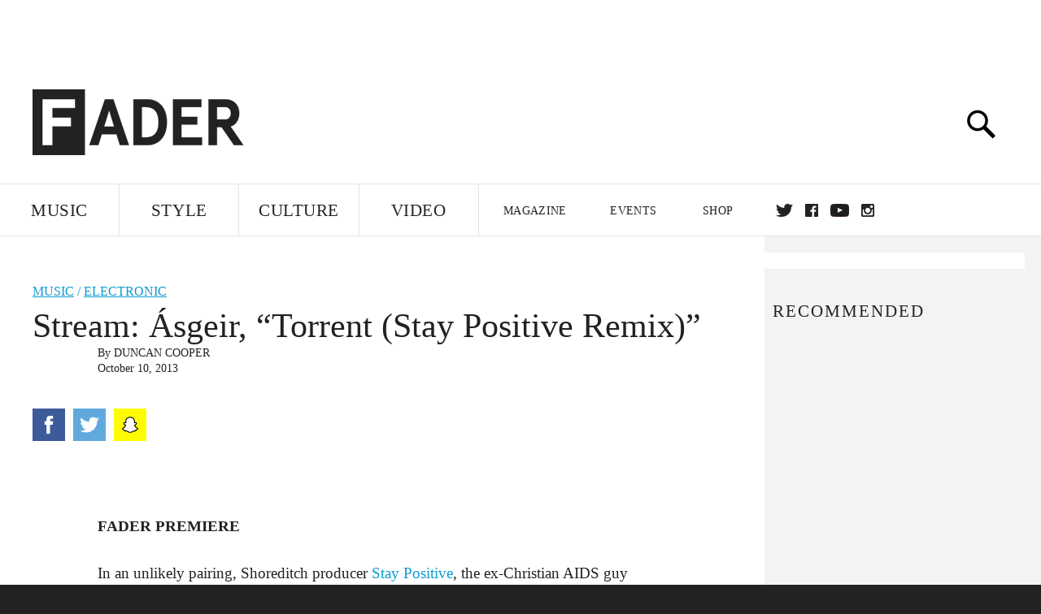

--- FILE ---
content_type: text/html; charset=utf-8
request_url: https://www.google.com/recaptcha/api2/aframe
body_size: 266
content:
<!DOCTYPE HTML><html><head><meta http-equiv="content-type" content="text/html; charset=UTF-8"></head><body><script nonce="avyU-zoGkeRDRjlaLsyIaw">/** Anti-fraud and anti-abuse applications only. See google.com/recaptcha */ try{var clients={'sodar':'https://pagead2.googlesyndication.com/pagead/sodar?'};window.addEventListener("message",function(a){try{if(a.source===window.parent){var b=JSON.parse(a.data);var c=clients[b['id']];if(c){var d=document.createElement('img');d.src=c+b['params']+'&rc='+(localStorage.getItem("rc::a")?sessionStorage.getItem("rc::b"):"");window.document.body.appendChild(d);sessionStorage.setItem("rc::e",parseInt(sessionStorage.getItem("rc::e")||0)+1);localStorage.setItem("rc::h",'1768740411835');}}}catch(b){}});window.parent.postMessage("_grecaptcha_ready", "*");}catch(b){}</script></body></html>